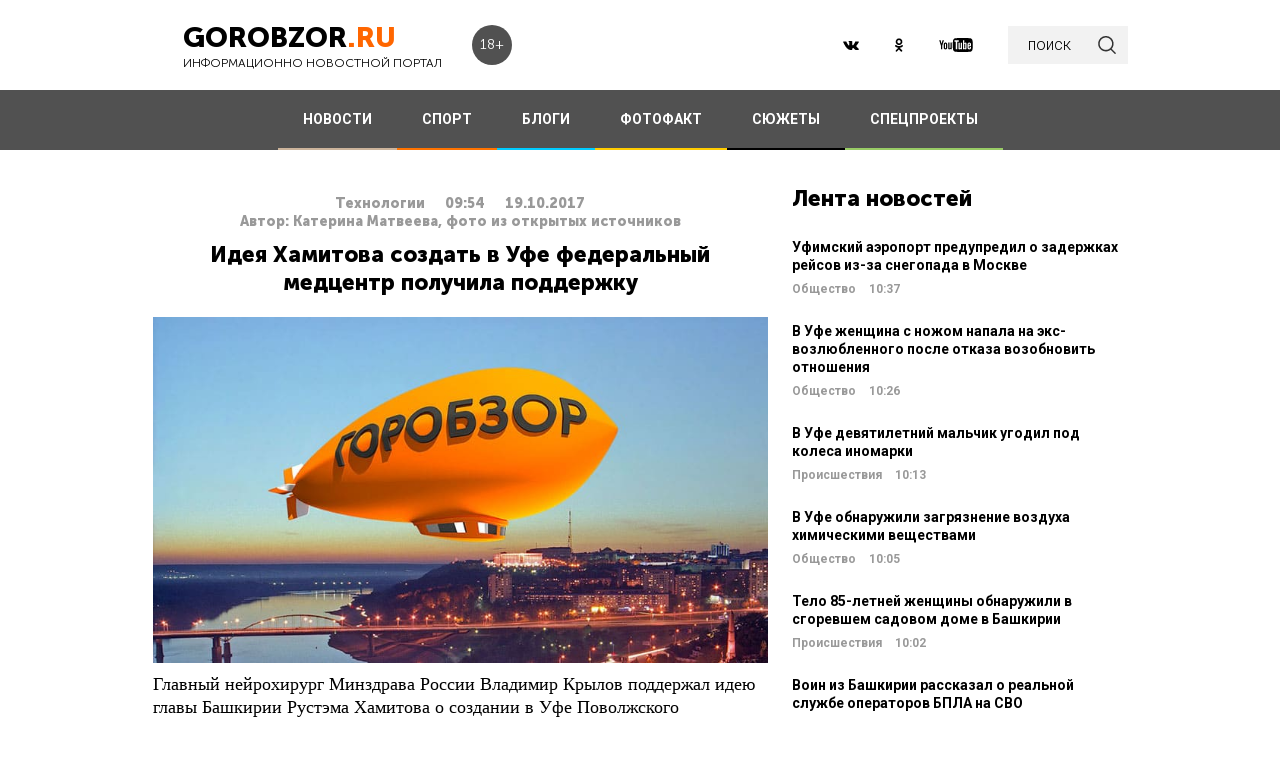

--- FILE ---
content_type: text/html; charset=UTF-8
request_url: https://gorobzor.ru/novosti/tehnologii/ideya-hamitova-sozdat-v-ufe-federalnyy-medcentr-poluchila-podderzhku-19-10-2017
body_size: 12844
content:
<!DOCTYPE html>
<html lang="ru-RU">
<head>






    <meta charset="UTF-8">
    <meta name="viewport" content="width=device-width, initial-scale=1">
    <meta name="viewport" content="width=device-width, initial-scale=1.0, maximum-scale=5.0">
    <meta name="yandex-verification" content="81f895f1150c3325"/>
    <link rel="icon" type="image/png" href="https://gorobzor.ru/images/xfavicon.png.pagespeed.ic.HXxD9uP7T8.webp"/>
    
    <title>Идея Хамитова создать в Уфе федеральный медцентр получила поддержку
 — Новости Уфы и Башкирии</title>
	<meta name="image_src" content="https://gorobzor.ru/images/news-no-photo.jpg">
<meta name="referrer" content="origin">
<meta name="rights" content="GOROBZOR.RU">
<meta name="geo.region" content="RU-UFA">
<meta name="og:site_name" content="GOROBZOR.RU">
<meta property="og:updated_time" content="2017-10-19 09:54">
<meta property="og:image:secure_url" content="https://gorobzor.ru/novosti/tehnologii/ideya-hamitova-sozdat-v-ufe-federalnyy-medcentr-poluchila-podderzhku-19-10-2017">
<meta property="og:locality" content="Уфа">
<meta property="og:country_name" content="Россия">
<meta property="article:published_time" content="2017-10-19T09:54:25+05:00">
<meta property="article:modified_time" content="2017-10-19T09:54:25+05:00">
<meta property="article:section" content="Технологии">
<meta property="article:tag" content="">
<meta name="robots" content="follow, index">
<meta itemscope="" itemprop="mainEntityOfPage" itemtype="https://schema.org/WebPage" itemid="https://gorobzor.ru/novosti/tehnologii/ideya-hamitova-sozdat-v-ufe-federalnyy-medcentr-poluchila-podderzhku-19-10-2017">
<meta name="description" content="Ее высказал Главный нейрохирург Минздрава России Владимир Крылов
">
<meta property="og:description" content="Ее высказал Главный нейрохирург Минздрава России Владимир Крылов
">
<meta name="twitter:description" content="Ее высказал Главный нейрохирург Минздрава России Владимир Крылов
">
<meta name="title" content="Идея Хамитова создать в Уфе федеральный медцентр получила поддержку
">
<meta property="fb:app_id" content="1194290054030690">
<meta property="og:title" content="Идея Хамитова создать в Уфе федеральный медцентр получила поддержку
">
<meta property="og:type" content="article">
<meta property="og:url" content="https://gorobzor.ru/novosti/tehnologii/ideya-hamitova-sozdat-v-ufe-federalnyy-medcentr-poluchila-podderzhku-19-10-2017">
<meta property="og:image" content="https://gorobzor.ru/images/news-no-photo.jpg">
<meta property="og:image:url" content="https://gorobzor.ru/images/news-no-photo.jpg">
<meta property="og:image:width" content="810">
<meta property="og:image:height" content="456">
<meta name="twitter:card" content="summary">
<meta name="twitter:title" content="Идея Хамитова создать в Уфе федеральный медцентр получила поддержку
">
<meta name="twitter:image:src" content="https://gorobzor.ru/images/news-no-photo.jpg">
<meta name="twitter:domain" content="https://gorobzor.ru">
<link href="/build/public-new/A.public.css,qv=0.4.pagespeed.cf.h1H1jPPaCC.css" rel="stylesheet">    
            <meta name="verify-admitad" content="7db9303169"/>
        <meta http-equiv="x-dns-prefetch-control" content="on">

    <link rel="preload" href="https://gorobzor.ru/build/public-new/fonts/MuseoSansCyrl700/MuseoSansCyrl700.woff2" as="font" type="font/woff2" crossorigin="anonymous">
    <link rel="preload" href="https://gorobzor.ru/build/public-new/fonts/MuseoSansCyrl300/MuseoSansCyrl300.woff2" as="font" type="font/woff2" crossorigin="anonymous">
    <link rel="preload" href="https://gorobzor.ru/build/public-new/fonts/MuseoSansCyrl900/MuseoSansCyrl900.woff2" as="font" type="font/woff2" crossorigin="anonymous">


   
    

    <meta name="csrf-param" content="_csrf">
    <meta name="csrf-token" content="yqhJT9_S1KVcA6-GCNtgFx9cCcQjdyyS18D_mL4c0lmw7hkGsZy3kgVu9cJ4vDFhSD44sWsjQuG2gpSvx3fgCQ==">


    <script type="text/javascript">var app={site:'https://gorobzor.ru'};</script>

      
     <script src="https://widget.adplay.ru/fn/launch2285420.js" async charset="UTF-8"></script>
<script async src="https://jsn.24smi.net/smi.js"></script>
     
 </head>
<body>


        <div id="main-wrapper">
        <header id="main-header" class="c-main-header">
            <div class="c-main-header__content">
                <div class="c-main-header__item">
                    <a href="https://gorobzor.ru" class="c-logo-container">
                        <div class="c-logo-container__text">
                            <p class="c-logo-container__name">gorobzor<span class="c-logo-container__name-ru">.ru</span></p>
                            <p class="c-logo-container__slogan">информационно новостной портал</p>
                        </div>
                        <div class="c-logo-container__label">18+</div>
                    </a>
                </div>
                <div class="c-main-header__item">
                    <div class="c-main-header__c-weather c-weather">
                        <div class="c-weather__date">
                            <div class="c-weather__date-count">27</div>
                            <div class="c-weather__date-col">
                                <div class="c-weather__date-month">январь</div>
                                <div class="c-weather__date-day">вторник</div>
                            </div>
                        </div>
                        <div class="c-weather__header">
                            <div class="c-weather__city">Уфа</div>
                           <!-- <div class="c-weather__info">
                                <span>0º</span>
                                <img class="c-weather__info-icon" src="https://gorobzor.ru/images/ya-weather/ovc.svg" alt="0º">
                            </div>-->
                        </div>
                    </div>
                </div>
                <div class="c-main-header__item">
                    <div class="c-main-header__c-social c-social">
                        <a href="https://vk.ru/gorobzor" class="c-social__item" target="_blank" rel="nofollow noopenner"><img class="lazyload" data-src="https://gorobzor.ru/images/vk.svg" alt=""></a>
                        
                        <a href="https://www.ok.ru/ufagorobzor.ru" class="c-social__item" target="_blank" rel="nofollow noopenner"><img class="lazyload" data-src="https://gorobzor.ru/images/ok.svg" alt=""></a>
                     <!--	   <a href="https://www.instagram.com/gorobzor/?hl=ru" class="c-social__item" target="_blank" rel="nofollow"><img src="https://gorobzor.ru/images/i.svg" alt=""></a>-->
                        <a href="https://www.youtube.com/channel/UCZqDkmZ_j3k39I-geF3_m_w" class="c-social__item" target="_blank" rel="nofollow noopenner"><img class="lazyload" data-src="https://gorobzor.ru/images/yb.svg" alt=""></a>
                        
                    </div>
                    <a href="/search" class="c-search-button">
                        <div>поиск</div>
                        <img src="https://gorobzor.ru/images/search-loop.svg" alt="">
                    </a>
                </div>
            </div>
        </header>
        <div class="c-main-nav">
            <div class="c-main-nav__content">
                <div class="c-main-nav__mob">
                    <div class="c-main-nav__mob-item">
                        <div class="c-main-nav__mob-a js-mob-menu-open">
                            <img src="https://gorobzor.ru/images/hamburger.svg" alt="" class="c-main-nav__mob-img">
                        </div>
                                                    <a href="/" class="c-main-nav__back-arr">
                                <img src="https://gorobzor.ru/images/back-page-white.svg" alt="" class="c-main-nav__mob-img">
                            </a>
                                            </div>
                    <div class="c-main-nav__mob-item">
                        <a href="https://gorobzor.ru" class="c-main-nav__c-logo-container c-logo-container">
                            <div class="c-logo-container__text">
                                <p class="c-logo-container__name">gorobzor<span class="c-logo-container__name-ru">.ru</span></p>
                                <p class="c-logo-container__slogan">информационно новостной портал</p>
                            </div>
                        </a>
                    </div>
                    <div class="c-main-nav__mob-item">
                        <div class="c-main-nav__mob-label">
                            18+
                        </div>
                    </div>
                </div>
                <nav id="js-mob-menu" class="c-main-nav__menu">
                    <div class="c-main-nav__menu-arr js-mob-menu-close"></div>
                    <a href="/novosti" class="c-main-nav__menu-item c-main-nav__menu-item_type_news
                        ">
                        НОВОСТИ</a>
                    <a href="/novosti-sporta" class="c-main-nav__menu-item c-main-nav__menu-item_type_news
                        " style="border-bottom-color: #FF7300;">
                        СПОРТ</a>
                    
                    
                    <a href="/blogi" class="c-main-nav__menu-item c-main-nav__menu-item_type_blog
                        ">
                        БЛОГИ</a>
                    <a href="/fotofakt" class="c-main-nav__menu-item c-main-nav__menu-item_type_fotofact
                        ">
                        ФОТОФАКТ</a>
  <a href="/stories" class="c-main-nav__menu-item c-main-nav__menu-item_type_story
                        ">
                        СЮЖЕТЫ</a>

                  
                                        
	     


<a href="/specproekty" class="c-main-nav__menu-item c-main-nav__menu-item_type_gorref
                        ">
                        СПЕЦПРОЕКТЫ</a>
                   
                </nav>
            </div>
        </div>



		<main id="main-content">
            
            <link rel="amphtml" href="https://gorobzor.ru/amp/novosti/tehnologii/ideya-hamitova-sozdat-v-ufe-federalnyy-medcentr-poluchila-podderzhku-19-10-2017">

 <script type="application/ld+json" async>
            {
        "@context": "http://schema.org",
        "@type": "NewsArticle",
        "headline": "Идея Хамитова создать в Уфе федеральный медцентр получила поддержку
",

        "datePublished": "2017-10-19T09:54:25+05:00",
        "dateModified":  "2017-10-19T09:54:25+05:00",
        "description": "Ее высказал Главный нейрохирург Минздрава России Владимир Крылов
",
        "mainEntityOfPage": "https://gorobzor.ru/novosti/tehnologii/ideya-hamitova-sozdat-v-ufe-federalnyy-medcentr-poluchila-podderzhku-19-10-2017",
        "author": {
          "@type": "Organization",
          "name": "GOROBZOR.RU"
        },
        "publisher": {
          "@type": "Organization",
          "name": "GOROBZOR.RU",
          "logo": {
            "@type": "ImageObject",
            "url": "https://gorobzor.ru/images/logoheader.jpg"
          }
        },
        "image": [
          "https://gorobzor.ru/images/news-no-photo.jpg"
        ]
      }
    </script>
        <style>.mgid_logo{display:none!important}</style>





<div class="c-layout-news">
    <div class="c-layout-news__content">
        <div class="c-layout-news__inner">
            <div class="c-layout-news__article">
				                <div id="js-page-content" class="c-page-content">
                    <article class="c-page-content__inner">
                        <div class="c-page-content__n-header" style="padding: 20px 0 0 0">
                            <p class="c-page-content__n-cat">Технологии</p>
                            <time class="c-page-content__n-time" datetime="2017-10-19T09:54:25+05:00">
                                <span class="c-page-content__n-time-clock">09:54</span>
                                <span class="c-page-content__n-time-date">19.10.2017</span>
                            </time>
                            
                        </div>

                            <div class="c-page-content__n-header" style="padding: 0 0 10px 0">
            <p class="c-page-content__n-cat">Автор: Катерина Матвеева, фото из открытых источников</p>
        </div>
                                <div class="c-page-content__content">
                            
                            <h1>Идея Хамитова создать в Уфе федеральный медцентр получила поддержку
<span style="display: none;"> - новости Уфы и Башкирии</span></h1>
                                              <figure style="min-height:300px">
                                <img data-src="https://gorobzor.ru/images/xnews-no-photo.jpg.pagespeed.ic.5E_KFjrsG3.webp" class="lazyload" data-sizes="auto" alt="Идея Хамитова создать в Уфе федеральный медцентр получила поддержку
" title="Идея Хамитова создать в Уфе федеральный медцентр получила поддержку
"/>
                            </figure>                       

                            
<p><span style="font-weight: 400;">Главный нейрохирург Минздрава России Владимир Крылов поддержал идею главы Башкирии Рустэма Хамитова о создании в Уфе Поволжского нейрохирургического и нейрореабилитационного центра. Об этом сообщила пресс-служба руководителя республики. </span></p>
<p><span style="font-weight: 400;">- Не каждый регион может похвастаться таким высокотехнологичным оборудованием. С таким креативным подходом со стороны руководства республики мы будем поддерживать все ваши инициативы и начинания, - сказал Крылов. </span></p>
<p><span style="font-weight: 400;">Добавим, что медицина Башкирии располагает для оказания нейрохирургической помощи 24 компьютерными томографами, 8 магнитно-резонансными томографами, 18 С-дугами, 5 навигационными станциями, 2 рамными стереотаксисами, 11 операционными микроскопами, 7 эндоскопическими стойками.</span></p>
<p><span style="font-weight: 400;">Рустэм Хамитов, поясняя необходимость создания центра в Уфе, указал на дальнейшее развитие отрасли. </span></p>
<p><span style="font-weight: 400;">- Сегодня федеральные нейрохирургические центры есть лишь в нескольких российских городах. В европейской части страны – это Москва и Санкт-Петербург. А Урал, Сибирь и Дальний Восток представлены такими городами, как Екатеринбург, Новосибирск и Тюмень. Считаю, что в Уфе нужно открыть ещё один федеральный нейрохирургический и – что особенно важно – нейрореабилитационный центр Поволжья, - сказал он. </span></p>
<p><strong>Дорогие читатели! Приглашаем Вас присоединиться к обсуждению новости в наших группах в социальных сетях - </strong><a href="https://vk.com/gorobzor» rel=" " target="_blank"><strong>ВК</strong></a><strong> и </strong><a href="https://vk.com/away.php?utf=1&amp;to=https%3A%2F%2Fwww.facebook.com%2Fgroups%2F767685620045539%2Fmembers%2F» rel=" " target="_blank"><strong>Facebook</strong></a></p>


                                                                                </div>
                    </article>
                    <div class="c-sp_10"></div>
                </div>

                <div class="sm-block">

                 


                    
                				
                        <!-- Composite Start
                     
                         Composite End -->

                                                
                	                    

                </div>
                <div class="sm-none">
                    <!--<div data-la-block="b2b61a4f-6450-479a-a694-11da683ddfe8"></div>-->


                        
                       

                </div>
				 <div class="sm">

					<!-------------------------->

					
					
					

<!-- Код вставки на место отображения виджета -->
<div class="smi24__informer smi24__auto" data-smi-blockid="31715"></div>
<div class="smi24__informer smi24__auto" data-smi-blockid="31716"></div>
<script>(window.smiq=window.smiq||[]).push({});</script>


													</div>
            </div>
            <div class="c-layout-news__social">
                <div class="c-layout-news__social-block">
                    <!-- Социальные кнопки -->
                </div>
            </div>
        </div>

        <div class="c-layout-news__other">
            <div class="c-sp_20"></div>
            
                            <div class="c-sp_20"></div>
                          
                        
                        <!--<div class="c-sp_15"></div>-->
                        <!--<div class="c-sp_20"></div>-->


			<div>
	            <section class="c-news-dop">
	                <div class="c-news-dop__header">
	                    <p class="c-h">
	                        Читайте также
	                    </p>
	                </div>
	                <div class="c-news-dop__content">
	                    <div class="c-news-n-cards js-ajax-load-wrapper" id="js-grid-news1" data-url="/news-new/get-also-news" data-categoryId="12">
	                            <article class="c-news-n-cards__c-news-n-card c-news-n-card" data-date="2017-10-18 11:43:14">
        <div class="c-news-n-card__container">
            <div class="c-news-n-card__content">
                <h3 class="c-news-n-card__h">В Уфе ежегодно утилизируется 2 млн опасных ртутьсодержащих изделий</h3>
                <div class="c-news-n-card__footer">
                                        <div class="c-news-n-card__cat">Технологии</div>
                    <time class="c-news-n-card__date" datetime="2017-10-18T11:43:14+05:00">
                        <span class="c-news-n-card__date-time">11:43</span> 18.10.2017                    </time>
                </div>
            </div>
            <div role="img" aria-label="В Уфе ежегодно утилизируется 2 млн опасных ртутьсодержащих изделий" class="c-news-n-card__image">
                                <div class="c-news-n-card__image-inner" width="105" height="105">
                    <img data-src="https://gorobzor.ru/images/xnews-no-photo.jpg.pagespeed.ic.5E_KFjrsG3.webp" class="lazyload c-news-n-card__image-inner-in" alt="В Уфе ежегодно утилизируется 2 млн опасных ртутьсодержащих изделий" title="В Уфе ежегодно утилизируется 2 млн опасных ртутьсодержащих изделий">
                </div>
            </div>
        </div>
        <a href="/novosti/tehnologii/v-ufe-ezhegodno-utiliziruetsya-2-mln-opasnyh-rtutsoderzhaschih-izdeliy-18-10-2017" class="c-news-n-card__more" title="В Уфе ежегодно утилизируется 2 млн опасных ртутьсодержащих изделий">Читать далее</a>
    </article>
            <article class="c-news-n-cards__c-news-n-card c-news-n-card" data-date="2017-10-16 13:58:55">
        <div class="c-news-n-card__container">
            <div class="c-news-n-card__content">
                <h3 class="c-news-n-card__h">Башкирия вошла в ТОП-10 рейтинга информатизации регионов России
</h3>
                <div class="c-news-n-card__footer">
                                        <div class="c-news-n-card__cat">Технологии</div>
                    <time class="c-news-n-card__date" datetime="2017-10-16T13:58:55+05:00">
                        <span class="c-news-n-card__date-time">13:58</span> 16.10.2017                    </time>
                </div>
            </div>
            <div role="img" aria-label="Башкирия вошла в ТОП-10 рейтинга информатизации регионов России
" class="c-news-n-card__image">
                                <div class="c-news-n-card__image-inner" width="105" height="105">
                    <img data-src="https://gorobzor.ru/images/xnews-no-photo.jpg.pagespeed.ic.5E_KFjrsG3.webp" class="lazyload c-news-n-card__image-inner-in" alt="Башкирия вошла в ТОП-10 рейтинга информатизации регионов России
" title="Башкирия вошла в ТОП-10 рейтинга информатизации регионов России
">
                </div>
            </div>
        </div>
        <a href="/novosti/tehnologii/bashkiriya-voshla-v-top-10-reytinga-informatizacii-regionov-rossii-16-10-2017" class="c-news-n-card__more" title="Башкирия вошла в ТОП-10 рейтинга информатизации регионов России
">Читать далее</a>
    </article>
            <article class="c-news-n-cards__c-news-n-card c-news-n-card" data-date="2017-09-12 20:26:58">
        <div class="c-news-n-card__container">
            <div class="c-news-n-card__content">
                <h3 class="c-news-n-card__h">В Уфе построили самолет «Птенец» для работы в условиях Арктики</h3>
                <div class="c-news-n-card__footer">
                                        <div class="c-news-n-card__cat">Технологии</div>
                    <time class="c-news-n-card__date" datetime="2017-09-12T20:26:58+05:00">
                        <span class="c-news-n-card__date-time">20:26</span> 12.09.2017                    </time>
                </div>
            </div>
            <div role="img" aria-label="В Уфе построили самолет «Птенец» для работы в условиях Арктики" class="c-news-n-card__image">
                                <div class="c-news-n-card__image-inner" width="105" height="105">
                    <img data-src="https://gorobzor.ru/images/xnews-no-photo.jpg.pagespeed.ic.5E_KFjrsG3.webp" class="lazyload c-news-n-card__image-inner-in" alt="В Уфе построили самолет «Птенец» для работы в условиях Арктики" title="В Уфе построили самолет «Птенец» для работы в условиях Арктики">
                </div>
            </div>
        </div>
        <a href="/novosti/tehnologii/v-ufe-postroili-samolet-ptenec-dlya-raboty-v-usloviyah-arktiki-12-09-2017" class="c-news-n-card__more" title="В Уфе построили самолет «Птенец» для работы в условиях Арктики">Читать далее</a>
    </article>
            <article class="c-news-n-cards__c-news-n-card c-news-n-card" data-date="2017-09-11 15:55:29">
        <div class="c-news-n-card__container">
            <div class="c-news-n-card__content">
                <h3 class="c-news-n-card__h">СМИ стали известны цены на новый iPhone 8 в России</h3>
                <div class="c-news-n-card__footer">
                                        <div class="c-news-n-card__cat">Технологии</div>
                    <time class="c-news-n-card__date" datetime="2017-09-11T15:55:29+05:00">
                        <span class="c-news-n-card__date-time">15:55</span> 11.09.2017                    </time>
                </div>
            </div>
            <div role="img" aria-label="СМИ стали известны цены на новый iPhone 8 в России" class="c-news-n-card__image">
                                <div class="c-news-n-card__image-inner" width="105" height="105">
                    <img data-src="https://gorobzor.ru/images/xnews-no-photo.jpg.pagespeed.ic.5E_KFjrsG3.webp" class="lazyload c-news-n-card__image-inner-in" alt="СМИ стали известны цены на новый iPhone 8 в России" title="СМИ стали известны цены на новый iPhone 8 в России">
                </div>
            </div>
        </div>
        <a href="/novosti/tehnologii/smi-stali-izvestny-ceny-na-novyy-iphone-8-v-rossii-11-09-2017" class="c-news-n-card__more" title="СМИ стали известны цены на новый iPhone 8 в России">Читать далее</a>
    </article>
            <article class="c-news-n-cards__c-news-n-card c-news-n-card" data-date="2017-07-15 16:27:41">
        <div class="c-news-n-card__container">
            <div class="c-news-n-card__content">
                <h3 class="c-news-n-card__h">В Советском районе Уфы устанавливают «ловушки» для дождя</h3>
                <div class="c-news-n-card__footer">
                                        <div class="c-news-n-card__cat">Технологии</div>
                    <time class="c-news-n-card__date" datetime="2017-07-15T16:27:41+05:00">
                        <span class="c-news-n-card__date-time">16:27</span> 15.07.2017                    </time>
                </div>
            </div>
            <div role="img" aria-label="В Советском районе Уфы устанавливают «ловушки» для дождя" class="c-news-n-card__image">
                                <div class="c-news-n-card__image-inner" width="105" height="105">
                    <img data-src="https://gorobzor.ru/images/xnews-no-photo.jpg.pagespeed.ic.5E_KFjrsG3.webp" class="lazyload c-news-n-card__image-inner-in" alt="В Советском районе Уфы устанавливают «ловушки» для дождя" title="В Советском районе Уфы устанавливают «ловушки» для дождя">
                </div>
            </div>
        </div>
        <a href="/novosti/tehnologii/v-sovetskom-rayone-ufy-ustanavlivayut-lovushki-dlya-dozhdya" class="c-news-n-card__more" title="В Советском районе Уфы устанавливают «ловушки» для дождя">Читать далее</a>
    </article>
        	                        	                        	                    </div>
	                </div>
	            </section>
	            <div class="c-sp_20"></div>

	            <!--<div class="c-sp_20"></div>-->
	            <div id="js-preloader" class="c-preload is-loader h-hide"></div>
	            <div class="c-button-load-more js-load-more">Показать еще новости</div>
	            
	            <div class="c-sp_100"></div>
            </div>
        </div>
    </div>
    <div class="c-layout-news__sidebar">
                    <div class="c-news-sidebar">
            <div class="c-sp_10"></div>

    <h2 class="c-h _text-transform_none _size_large">
        Лента новостей
    </h2>

        
    	<a href="/novosti/obschestvo/213419-ufimskiy-aeroport-predupredil-o-zaderzhkah-i-otmene-reysov-iz-za-snegopada-v-moskve" class="c-news-sidebar__c-news-aside c-news-aside" title="Уфимский аэропорт предупредил о задержках рейсов из-за снегопада в Москве">
            <h3 class="c-news-aside__header">Уфимский аэропорт предупредил о задержках рейсов из-за снегопада в Москве</h3>
            <span class="c-news-aside__category">Общество</span>
            <time class="c-news-aside__date" datetime="2026-01-27T10:37:21+05:00"><span class="c-news-aside__date-time">10:37</span> </time>
        </a>
                                                     
    	<a href="/novosti/obschestvo/213418-v-ufe-zhenschina-s-nozhom-napala-na-eks-vozlyublennogo-posle-otkaza-vozobnovit-otnosheniya" class="c-news-sidebar__c-news-aside c-news-aside" title="В Уфе женщина с ножом напала на экс-возлюбленного после отказа возобновить отношения">
            <h3 class="c-news-aside__header">В Уфе женщина с ножом напала на экс-возлюбленного после отказа возобновить отношения</h3>
            <span class="c-news-aside__category">Общество</span>
            <time class="c-news-aside__date" datetime="2026-01-27T10:26:55+05:00"><span class="c-news-aside__date-time">10:26</span> </time>
        </a>
                                                     
    	<a href="/novosti/proisshestviya/213417-v-ufe-devyatiletniy-malchik-ugodil-pod-kolesa-inomarki" class="c-news-sidebar__c-news-aside c-news-aside" title="В Уфе девятилетний мальчик угодил под колеса иномарки">
            <h3 class="c-news-aside__header">В Уфе девятилетний мальчик угодил под колеса иномарки</h3>
            <span class="c-news-aside__category">Происшествия</span>
            <time class="c-news-aside__date" datetime="2026-01-27T10:13:59+05:00"><span class="c-news-aside__date-time">10:13</span> </time>
        </a>
                                                     
    	<a href="/novosti/obschestvo/213416-v-ufe-obnaruzhili-zagryaznenie-vozduha-himicheskimi-veschestvami" class="c-news-sidebar__c-news-aside c-news-aside" title="В Уфе обнаружили загрязнение воздуха химическими веществами">
            <h3 class="c-news-aside__header">В Уфе обнаружили загрязнение воздуха химическими веществами</h3>
            <span class="c-news-aside__category">Общество</span>
            <time class="c-news-aside__date" datetime="2026-01-27T10:05:35+05:00"><span class="c-news-aside__date-time">10:05</span> </time>
        </a>
                                                     
    	<a href="/novosti/proisshestviya/213415-telo-85-letney-zhenschiny-obnaruzhili-v-sgorevshem-sadovom-dome-v-bashkirii" class="c-news-sidebar__c-news-aside c-news-aside" title="Тело 85-летней женщины обнаружили в сгоревшем садовом доме в Башкирии">
            <h3 class="c-news-aside__header">Тело 85-летней женщины обнаружили в сгоревшем садовом доме в Башкирии</h3>
            <span class="c-news-aside__category">Происшествия</span>
            <time class="c-news-aside__date" datetime="2026-01-27T10:02:50+05:00"><span class="c-news-aside__date-time">10:02</span> </time>
        </a>
                                                     
    	<a href="/novosti/obschestvo/213403-voin-iz-bashkirii-rasskazal-o-realnoy-sluzhbe-operatorov-bpla-na-svo" class="c-news-sidebar__c-news-aside c-news-aside" title="Воин из Башкирии рассказал о реальной службе операторов БПЛА на СВО">
            <h3 class="c-news-aside__header">Воин из Башкирии рассказал о реальной службе операторов БПЛА на СВО</h3>
            <span class="c-news-aside__category">Общество</span>
            <time class="c-news-aside__date" datetime="2026-01-27T10:00:00+05:00"><span class="c-news-aside__date-time">10:00</span> </time>
        </a>
                                                     
    	<a href="/novosti/obschestvo/213414-v-nacparke-bashkirii-obnaruzhili-neobychnye-sledy" class="c-news-sidebar__c-news-aside c-news-aside" title="В нацпарке Башкирии обнаружили необычные следы">
            <h3 class="c-news-aside__header">В нацпарке Башкирии обнаружили необычные следы</h3>
            <span class="c-news-aside__category">Общество</span>
            <time class="c-news-aside__date" datetime="2026-01-27T09:37:38+05:00"><span class="c-news-aside__date-time">09:37</span> </time>
        </a>
                                                     
    	<a href="/novosti/obschestvo/213413-v-ufe-propala-47-letnyaya-zhenschina" class="c-news-sidebar__c-news-aside c-news-aside" title="В Уфе пропала 47-летняя женщина">
            <h3 class="c-news-aside__header">В Уфе пропала 47-летняя женщина</h3>
            <span class="c-news-aside__category">Общество</span>
            <time class="c-news-aside__date" datetime="2026-01-27T09:06:07+05:00"><span class="c-news-aside__date-time">09:06</span> </time>
        </a>
                            		    
		 
                                       
    	<a href="/novosti/obschestvo/213398-v-bashkirii-pensionerka-lishilas-282-tysyach-rubley-pri-poluchenii-nasledstva" class="c-news-sidebar__c-news-aside c-news-aside" title="В Башкирии пенсионерка лишилась 282 тысяч рублей при получении наследства">
            <h3 class="c-news-aside__header">В Башкирии пенсионерка лишилась 282 тысяч рублей при получении наследства</h3>
            <span class="c-news-aside__category">Общество</span>
            <time class="c-news-aside__date" datetime="2026-01-27T08:00:00+05:00"><span class="c-news-aside__date-time">08:00</span> </time>
        </a>
                                                     
    	<a href="/novosti/pogoda-v-ufe-i-bashkirii/213405-v-bashkiriyu-pridet-poteplenie" class="c-news-sidebar__c-news-aside c-news-aside" title="В Башкирию придет потепление">
            <h3 class="c-news-aside__header">В Башкирию придет потепление</h3>
            <span class="c-news-aside__category">Погода</span>
            <time class="c-news-aside__date" datetime="2026-01-27T07:00:00+05:00"><span class="c-news-aside__date-time">07:00</span> </time>
        </a>
                                                     
    	<a href="/novosti/obschestvo/213406-prokuratura-presekla-narusheniya-pri-realizacii-nacroekta-v-bashkirii" class="c-news-sidebar__c-news-aside c-news-aside" title="Прокуратура пресекла нарушения при реализации нацроекта в Башкирии">
            <h3 class="c-news-aside__header">Прокуратура пресекла нарушения при реализации нацроекта в Башкирии</h3>
            <span class="c-news-aside__category">Общество</span>
            <time class="c-news-aside__date" datetime="2026-01-26T20:43:52+05:00"><span class="c-news-aside__date-time">20:43</span> </time>
        </a>
                                                     
    	<a href="/novosti/obschestvo/213404-v-bashkirii-muzhchina-zadolzhal-svoemu-rebenku-bolee-3-mln-rubley" class="c-news-sidebar__c-news-aside c-news-aside" title="В Башкирии мужчина задолжал своему ребенку более 3 млн рублей">
            <h3 class="c-news-aside__header">В Башкирии мужчина задолжал своему ребенку более 3 млн рублей</h3>
            <span class="c-news-aside__category">Общество</span>
            <time class="c-news-aside__date" datetime="2026-01-26T19:31:48+05:00"><span class="c-news-aside__date-time">19:31</span> </time>
        </a>
                                    		    		    <div class="c-sp_10"></div>
                                     
    	<a href="/novosti/obschestvo/213397-v-bashkirii-realizuyut-esche-pyat-proektov-po-blagoustroystvu" class="c-news-sidebar__c-news-aside c-news-aside" title="В Башкирии реализуют еще пять проектов по благоустройству">
            <h3 class="c-news-aside__header">В Башкирии реализуют еще пять проектов по благоустройству</h3>
            <span class="c-news-aside__category">Общество</span>
            <time class="c-news-aside__date" datetime="2026-01-26T19:00:00+05:00"><span class="c-news-aside__date-time">19:00</span> </time>
        </a>
                                                     
    	<a href="/novosti/proisshestviya/213402-v-bashkirii-muzhchina-zarezal-svoego-znakomogo-vo-vremya-zastolya" class="c-news-sidebar__c-news-aside c-news-aside" title="В Башкирии мужчина зарезал своего знакомого во время застолья">
            <h3 class="c-news-aside__header">В Башкирии мужчина зарезал своего знакомого во время застолья</h3>
            <span class="c-news-aside__category">Происшествия</span>
            <time class="c-news-aside__date" datetime="2026-01-26T18:31:18+05:00"><span class="c-news-aside__date-time">18:31</span> </time>
        </a>
                                                     
    	<a href="/novosti/obschestvo/213401-v-ufe-izmenitsya-shema-dvizheniya-populyarnogo-avtobusa" class="c-news-sidebar__c-news-aside c-news-aside" title="В Уфе изменится схема движения популярного автобуса">
            <h3 class="c-news-aside__header">В Уфе изменится схема движения популярного автобуса</h3>
            <span class="c-news-aside__category">Общество</span>
            <time class="c-news-aside__date" datetime="2026-01-26T18:10:36+05:00"><span class="c-news-aside__date-time">18:10</span> </time>
        </a>
                                                     
    	<a href="/novosti/obschestvo/213400-habirov-pokazal-hod-stroitelstva-mezhvuzovskogo-kampusa-v-ufe" class="c-news-sidebar__c-news-aside c-news-aside" title="Хабиров показал ход строительства межвузовского кампуса в Уфе">
            <h3 class="c-news-aside__header">Хабиров показал ход строительства межвузовского кампуса в Уфе</h3>
            <span class="c-news-aside__category">Общество</span>
            <time class="c-news-aside__date" datetime="2026-01-26T17:29:31+05:00"><span class="c-news-aside__date-time">17:29</span> </time>
        </a>
                                           		    		    <div class="c-sp_10"></div>
                             
    	<a href="/novosti/obschestvo/213399-v-ufe-spasateli-pomogli-beremennoy-zhenschine-snyat-kolca-s-palcev" class="c-news-sidebar__c-news-aside c-news-aside" title="В Уфе спасатели помогли беременной женщине снять кольца с пальцев">
            <h3 class="c-news-aside__header">В Уфе спасатели помогли беременной женщине снять кольца с пальцев</h3>
            <span class="c-news-aside__category">Общество</span>
            <time class="c-news-aside__date" datetime="2026-01-26T17:03:25+05:00"><span class="c-news-aside__date-time">17:03</span> </time>
        </a>
                                                     
    	<a href="/novosti/tehnologii/213396-v-bashkirskuyu-derevnyu-lenino-proveli-vysokoskorostnoy-internet" class="c-news-sidebar__c-news-aside c-news-aside" title="В башкирскую деревню Ленино провели высокоскоростной интернет">
            <h3 class="c-news-aside__header">В башкирскую деревню Ленино провели высокоскоростной интернет</h3>
            <span class="c-news-aside__category">Технологии</span>
            <time class="c-news-aside__date" datetime="2026-01-26T16:24:04+05:00"><span class="c-news-aside__date-time">16:24</span> </time>
        </a>
                                                     
    	<a href="/novosti/obschestvo/213395-v-bashkirii-troe-muzhchin-otpravyatsya-v-koloniyu-za-krazhu-deneg-s-bankovskih-kart" class="c-news-sidebar__c-news-aside c-news-aside" title="В Башкирии трое мужчин отправятся в колонию за кражу денег с банковских карт">
            <h3 class="c-news-aside__header">В Башкирии трое мужчин отправятся в колонию за кражу денег с банковских карт</h3>
            <span class="c-news-aside__category">Общество</span>
            <time class="c-news-aside__date" datetime="2026-01-26T16:13:33+05:00"><span class="c-news-aside__date-time">16:13</span> </time>
        </a>
                                                     
    	<a href="/novosti/obschestvo/213394-iz-ufy-zapustyat-pryamye-aviareysy-v-aktau" class="c-news-sidebar__c-news-aside c-news-aside" title="Из Уфы запустят прямые авиарейсы в Актау">
            <h3 class="c-news-aside__header">Из Уфы запустят прямые авиарейсы в Актау</h3>
            <span class="c-news-aside__category">Общество</span>
            <time class="c-news-aside__date" datetime="2026-01-26T15:22:44+05:00"><span class="c-news-aside__date-time">15:22</span> </time>
        </a>
                                                             
    	<a href="/novosti/obschestvo/213393-v-bashkirii-ochevidec-pomog-zaderzhat-pyanogo-voditelya" class="c-news-sidebar__c-news-aside c-news-aside" title="В Башкирии очевидец помог задержать пьяного водителя">
            <h3 class="c-news-aside__header">В Башкирии очевидец помог задержать пьяного водителя</h3>
            <span class="c-news-aside__category">Общество</span>
            <time class="c-news-aside__date" datetime="2026-01-26T15:01:29+05:00"><span class="c-news-aside__date-time">15:01</span> </time>
        </a>
                                                     
    	<a href="/novosti/obschestvo/213392-v-bashkirii-eks-sotrudnika-gibdd-osudili-za-vzyatochnichestvo" class="c-news-sidebar__c-news-aside c-news-aside" title="В Башкирии экс-сотрудника ГИБДД осудили за взяточничество">
            <h3 class="c-news-aside__header">В Башкирии экс-сотрудника ГИБДД осудили за взяточничество</h3>
            <span class="c-news-aside__category">Общество</span>
            <time class="c-news-aside__date" datetime="2026-01-26T14:45:33+05:00"><span class="c-news-aside__date-time">14:45</span> </time>
        </a>
                                                     
    	<a href="/novosti/obschestvo/213391-v-bashkirii-shkolniki-uznali-o-perspektivah-raboty-v-gornoy-otrasli" class="c-news-sidebar__c-news-aside c-news-aside" title="В Башкирии школьники узнали о перспективах работы в горной отрасли">
            <h3 class="c-news-aside__header">В Башкирии школьники узнали о перспективах работы в горной отрасли</h3>
            <span class="c-news-aside__category">Общество</span>
            <time class="c-news-aside__date" datetime="2026-01-26T14:33:42+05:00"><span class="c-news-aside__date-time">14:33</span> </time>
        </a>
                                                     
    	<a href="/novosti/pogoda-v-ufe-i-bashkirii/213390-v-bashkirii-poholodaet-do-32-gradusov" class="c-news-sidebar__c-news-aside c-news-aside" title="В Башкирии похолодает до -32 градусов">
            <h3 class="c-news-aside__header">В Башкирии похолодает до -32 градусов</h3>
            <span class="c-news-aside__category">Погода</span>
            <time class="c-news-aside__date" datetime="2026-01-26T14:22:22+05:00"><span class="c-news-aside__date-time">14:22</span> </time>
        </a>
                                                     
    	<a href="/novosti/obschestvo/213389-v-ufe-vrachi-vyhodili-novorozhdennuyu-s-vesom-580-grammov" class="c-news-sidebar__c-news-aside c-news-aside" title="В Уфе врачи выходили новорожденную с весом 580 граммов">
            <h3 class="c-news-aside__header">В Уфе врачи выходили новорожденную с весом 580 граммов</h3>
            <span class="c-news-aside__category">Общество</span>
            <time class="c-news-aside__date" datetime="2026-01-26T14:03:01+05:00"><span class="c-news-aside__date-time">14:03</span> </time>
        </a>
                                                     
    	<a href="/novosti/proisshestviya/213388-v-bashkirii-zaderzhali-voditelya-skryvshegosya-s-mesta-dtp" class="c-news-sidebar__c-news-aside c-news-aside" title="В Башкирии задержали водителя, скрывшегося с места ДТП">
            <h3 class="c-news-aside__header">В Башкирии задержали водителя, скрывшегося с места ДТП</h3>
            <span class="c-news-aside__category">Происшествия</span>
            <time class="c-news-aside__date" datetime="2026-01-26T13:40:22+05:00"><span class="c-news-aside__date-time">13:40</span> </time>
        </a>
                                                     
    	<a href="/novosti/obschestvo/213387-pozvoni-mne-pozvoni-rossiyane-v-novyy-god-pozdravlyali-i-obschalis-s-drug-drugom-pochti-polmilliarda-minut" class="c-news-sidebar__c-news-aside c-news-aside" title="«Позвони мне, позвони»: россияне в Новый год поздравляли и общались с друг другом почти полмиллиарда минут">
            <h3 class="c-news-aside__header">«Позвони мне, позвони»: россияне в Новый год поздравляли и общались с друг другом почти полмиллиарда минут<span style="color: #bbbbbb;font-weight: 100;padding-left: 5px;">Партнерский материал</span></h3>
            <span class="c-news-aside__category">Общество</span>
            <time class="c-news-aside__date" datetime="2026-01-26T13:16:35+05:00"><span class="c-news-aside__date-time">13:16</span> </time>
        </a>
                                                     
    	<a href="/novosti/obschestvo/213386-v-bashkirii-uvekovechat-pamyat-geroicheskih-trudovyh-i-voennyh-podvigov-zhiteley-respubliki" class="c-news-sidebar__c-news-aside c-news-aside" title="В Башкирии увековечат память героических, трудовых и военных подвигов жителей республики">
            <h3 class="c-news-aside__header">В Башкирии увековечат память героических, трудовых и военных подвигов жителей республики</h3>
            <span class="c-news-aside__category">Общество</span>
            <time class="c-news-aside__date" datetime="2026-01-26T13:10:12+05:00"><span class="c-news-aside__date-time">13:10</span> </time>
        </a>
                                                     
    	<a href="/novosti/obschestvo/213385-v-ufe-zhenschinu-osudyat-za-slezhku-za-byvshim-s-pomoschyu-gps-trekerov" class="c-news-sidebar__c-news-aside c-news-aside" title="В Уфе женщину осудят за слежку за бывшим с помощью GPS-трекеров">
            <h3 class="c-news-aside__header">В Уфе женщину осудят за слежку за бывшим с помощью GPS-трекеров</h3>
            <span class="c-news-aside__category">Общество</span>
            <time class="c-news-aside__date" datetime="2026-01-26T12:53:58+05:00"><span class="c-news-aside__date-time">12:53</span> </time>
        </a>
                                                     
    	<a href="/novosti/ekonomika/213384-bashkiriya-lidiruet-v-pfo-po-rostu-msp-i-samozanyatosti" class="c-news-sidebar__c-news-aside c-news-aside" title="Башкирия лидирует в ПФО по росту МСП и самозанятости">
            <h3 class="c-news-aside__header">Башкирия лидирует в ПФО по росту МСП и самозанятости</h3>
            <span class="c-news-aside__category">Экономика</span>
            <time class="c-news-aside__date" datetime="2026-01-26T12:47:06+05:00"><span class="c-news-aside__date-time">12:47</span> </time>
        </a>
                                                     
    	<a href="/novosti/obschestvo/213383-v-ufe-posle-sudebnyh-razbiratelstv-otkrylas-shkola-na-1225-mest" class="c-news-sidebar__c-news-aside c-news-aside" title="В Уфе после судебных разбирательств открылась школа на 1225 мест">
            <h3 class="c-news-aside__header">В Уфе после судебных разбирательств открылась школа на 1225 мест</h3>
            <span class="c-news-aside__category">Образование</span>
            <time class="c-news-aside__date" datetime="2026-01-26T12:27:18+05:00"><span class="c-news-aside__date-time">12:27</span> </time>
        </a>
                                                     
    	<a href="/novosti/proisshestviya/213381-v-bashkirii-muzhchina-zabil-do-smerti-znakomogo-iz-za-dolga" class="c-news-sidebar__c-news-aside c-news-aside" title="В Башкирии мужчина забил до смерти знакомого из-за долга">
            <h3 class="c-news-aside__header">В Башкирии мужчина забил до смерти знакомого из-за долга</h3>
            <span class="c-news-aside__category">Происшествия</span>
            <time class="c-news-aside__date" datetime="2026-01-26T11:34:48+05:00"><span class="c-news-aside__date-time">11:34</span> </time>
        </a>
                                                     
    	<a href="/novosti/obschestvo/213379-do-oformleniya-semeynoy-ipoteki-na-staryh-usloviyah-ostalos-menshe-nedeli" class="c-news-sidebar__c-news-aside c-news-aside" title="До оформления семейной ипотеки на старых условиях осталось меньше недели">
            <h3 class="c-news-aside__header">До оформления семейной ипотеки на старых условиях осталось меньше недели<span style="color: #bbbbbb;font-weight: 100;padding-left: 5px;">Партнерский материал</span></h3>
            <span class="c-news-aside__category">Общество</span>
            <time class="c-news-aside__date" datetime="2026-01-26T11:13:08+05:00"><span class="c-news-aside__date-time">11:13</span> </time>
        </a>
                                                     
    	<a href="/novosti/proisshestviya/213378-v-ufe-rabochiy-upal-s-tretego-etazha-i-poluchil-tyazheluyu-travmu" class="c-news-sidebar__c-news-aside c-news-aside" title="В Уфе рабочий упал с третьего этажа и получил тяжелую травму">
            <h3 class="c-news-aside__header">В Уфе рабочий упал с третьего этажа и получил тяжелую травму</h3>
            <span class="c-news-aside__category">Происшествия</span>
            <time class="c-news-aside__date" datetime="2026-01-26T10:45:54+05:00"><span class="c-news-aside__date-time">10:45</span> 26.01.2026</time>
        </a>
                                                     
    	<a href="/novosti/proisshestviya/213377-v-ufe-v-dtp-postradal-passazhir" class="c-news-sidebar__c-news-aside c-news-aside" title="В Уфе в ДТП пострадал пассажир">
            <h3 class="c-news-aside__header">В Уфе в ДТП пострадал пассажир</h3>
            <span class="c-news-aside__category">Происшествия</span>
            <time class="c-news-aside__date" datetime="2026-01-26T10:40:25+05:00"><span class="c-news-aside__date-time">10:40</span> 26.01.2026</time>
        </a>
                                                     
    	<a href="/novosti/proisshestviya/213376-v-bashkirii-upavshaya-iz-gruzovika-armatura-travmirovala-podrostka" class="c-news-sidebar__c-news-aside c-news-aside" title="В Башкирии упавшая из грузовика арматура травмировала подростка">
            <h3 class="c-news-aside__header">В Башкирии упавшая из грузовика арматура травмировала подростка</h3>
            <span class="c-news-aside__category">Происшествия</span>
            <time class="c-news-aside__date" datetime="2026-01-26T10:33:34+05:00"><span class="c-news-aside__date-time">10:33</span> 26.01.2026</time>
        </a>
                                                     
    	<a href="/novosti/proisshestviya/213375-v-ufe-12-letnyaya-devochka-popala-v-reanimaciyu-posle-padeniya-s-vysoty" class="c-news-sidebar__c-news-aside c-news-aside" title="В Уфе 12-летняя девочка попала в реанимацию после падения с высоты">
            <h3 class="c-news-aside__header">В Уфе 12-летняя девочка попала в реанимацию после падения с высоты</h3>
            <span class="c-news-aside__category">Происшествия</span>
            <time class="c-news-aside__date" datetime="2026-01-26T10:29:39+05:00"><span class="c-news-aside__date-time">10:29</span> 26.01.2026</time>
        </a>
                                                     
    	<a href="/novosti/obschestvo/213373-v-bashkirii-lgotniki-smogut-sami-vybrat-besplatnyy-uchastok-zemli" class="c-news-sidebar__c-news-aside c-news-aside" title="В Башкирии льготники смогут сами выбрать бесплатный участок земли">
            <h3 class="c-news-aside__header">В Башкирии льготники смогут сами выбрать бесплатный участок земли</h3>
            <span class="c-news-aside__category">Общество</span>
            <time class="c-news-aside__date" datetime="2026-01-26T10:11:36+05:00"><span class="c-news-aside__date-time">10:11</span> 26.01.2026</time>
        </a>
                                                     
    	<a href="/novosti/obschestvo/213316-chto-nuzhno-znat-o-nabore-v-voyska-bespilotnyh-sistem-v-bashkirii" class="c-news-sidebar__c-news-aside c-news-aside" title="Эксперт Родинко рассказал, о льготах бойцам войск беспилотных систем из Башкирии">
            <h3 class="c-news-aside__header">Эксперт Родинко рассказал, о льготах бойцам войск беспилотных систем из Башкирии</h3>
            <span class="c-news-aside__category">Общество</span>
            <time class="c-news-aside__date" datetime="2026-01-26T10:00:00+05:00"><span class="c-news-aside__date-time">10:00</span> 26.01.2026</time>
        </a>
                                                     
    	<a href="/novosti/obschestvo/213372-v-ufe-muzhchina-pytalsya-napast-na-policeyskogo" class="c-news-sidebar__c-news-aside c-news-aside" title="В Уфе мужчина пытался напасть на полицейского">
            <h3 class="c-news-aside__header">В Уфе мужчина пытался напасть на полицейского</h3>
            <span class="c-news-aside__category">Общество</span>
            <time class="c-news-aside__date" datetime="2026-01-26T09:08:29+05:00"><span class="c-news-aside__date-time">09:08</span> 26.01.2026</time>
        </a>
                                                     
    	<a href="/novosti/obschestvo/213365-v-ufe-migrant-pytalsya-dat-vzyatku-sotrudniku-policii" class="c-news-sidebar__c-news-aside c-news-aside" title="В Уфе мигрант пытался дать взятку сотруднику полиции">
            <h3 class="c-news-aside__header">В Уфе мигрант пытался дать взятку сотруднику полиции</h3>
            <span class="c-news-aside__category">Общество</span>
            <time class="c-news-aside__date" datetime="2026-01-26T08:00:00+05:00"><span class="c-news-aside__date-time">08:00</span> 26.01.2026</time>
        </a>
                                                     
    	<a href="/novosti/pogoda-v-ufe-i-bashkirii/213363-silnye-morozy-nakroyut-bashkiriyu" class="c-news-sidebar__c-news-aside c-news-aside" title="Сильные морозы накроют Башкирию">
            <h3 class="c-news-aside__header">Сильные морозы накроют Башкирию</h3>
            <span class="c-news-aside__category">Погода</span>
            <time class="c-news-aside__date" datetime="2026-01-26T07:00:00+05:00"><span class="c-news-aside__date-time">07:00</span> 26.01.2026</time>
        </a>
                                                     </div>
            </div>
</div>
		</main>
    </div>
            <div class="c-sp_30"></div>
        <footer class="c-footer" id="main-footer">
        <div class="c-footer__inner">
            <div class="c-footer__row">
                <div class="c-footer__item">
                    <a href="/" class="c-footer__logo">
                        <div>
                            <div class="c-footer__logo-header">GOROBZOR.RU</div>
                            <div>Информационно - новостной портал</div>
                        </div>
                    </a>
                </div>
                <div class="c-footer__item">
                    <!--<p class="c-footer__p">Меню</p>-->
                    <ul class="c-footer__list">
                        <li class="c-footer__p"><a href="/novosti" class="c-footer__a">Новости</a></li>
                        <li class="c-footer__p"><a href="/novosti-sporta" class="c-footer__a">Спорт</a></li>
        
                        <li class="c-footer__p"><a href="/blogi" class="c-footer__a">Блоги</a></li>
                        <li class="c-footer__p"><a href="/fotofakt" class="c-footer__a">Фотофакт</a></li>
                 <li class="c-footer__p"><a href="/stories" class="c-footer__a">Сюжеты</a></li>
                        <!--<li class="c-footer__p"><a href="" class="c-footer__a">Горсправка</a></li>-->
                        <li class="c-footer__p"><a href="/specproekty" class="c-footer__a">Спецпроекты</a></li>
                    </ul>
                </div>
                <div class="c-footer__item">
                    <!--<p class="c-footer__p">О проекте</p>-->
                    <ul class="c-footer__list">
                        <li class="c-footer__p"><a href="/o-proekte" class="c-footer__a">О проекте</a></li>
                        <li class="c-footer__p"><a href="/policy" class="c-footer__a">Политика конфиденциальности</a></li>
                        <!--<li class="c-footer__p"><a href="/reklama" class="c-footer__a">Реклама на сайте</a></li>-->
                        <li class="c-footer__p"><a href="/kontakti" class="c-footer__a">Контакты редакции</a></li>
                        <li class="c-footer__p"><a href="/usage" class="c-footer__a">Использование материалов сайта</a></li>
                        <!--<li class="c-footer__p"><a rel="noopenner nofollow" href="https://gorobzor.ru/6d2cd9fe-7803-4dd8-9afb-df8ba4e5b056.pdf" target="_blank" class="c-footer__a">Рекламодателям</a></li>-->
                    </ul>
                </div>
                               <div class="c-footer__item" id="yadro_item">
                    <!--LiveInternet logo-->
                    <a style="float:right; margin-top:5px" rel="nofollow,noopenner" href="//www.liveinternet.ru/click" target="_blank">
                        <img src="//counter.yadro.ru/logo?50.6" title="LiveInternet" alt="" border="0" width="31" height="31"/></a><!--/LiveInternet-->
                    <!--LiveInternet counter-->
                    <script defer type="text/javascript">var img=document.createElement("img");img.width=1;img.height=1;img.src="//counter.yadro.ru/hit?r"+escape(document.referrer)+((typeof(screen)=="undefined")?"":";s"+screen.width+"*"+screen.height+"*"+(screen.colorDepth?screen.colorDepth:screen.pixelDepth))+";u"+escape(document.URL)+";"+Math.random();document.getElementById('yadro_item').appendChild(img);</script><!--/LiveInternet-->
                 
                </div>
                                <div class="c-footer__social">
                    <div class="c-footer__top-button js-top-top">
                        <div>наверх</div>
                        <img src="https://gorobzor.ru/images/button-top-arr-top.svg" alt="">
                    </div>
                    <div class="c-footer__c-social c-social">
                        <a href="https://vk.ru/gorobzor" class="c-social__item" rel="nofollow,noopenner" target="_blank"><img class="lazyload" data-src="https://gorobzor.ru/images/vk-white.svg" alt=""></a>
                        
                        <a href="https://www.ok.ru/ufagorobzor.ru" class="c-social__item" rel="nofollow,noopenner" target="_blank"><img class="lazyload" data-src="https://gorobzor.ru/images/ok-white.svg" alt=""></a>
                        <a href="https://www.youtube.com/channel/UCZqDkmZ_j3k39I-geF3_m_w" class="c-social__item" target="_blank" rel="nofollow noopenner"><img class="lazyload" data-src="https://gorobzor.ru/images/yb-white.svg" alt=""></a>

                      
                       
                    </div>
                </div>
            </div>
            <div class="c-footer__row">
                <small class="c-footer__small">Gorobzor.ru - информационный портал о главных событиях в Уфе и Башкирии</small>
            </div>
        </div>
    </footer>

   
    <script src="/assets/23580071/jquery.min.js.pagespeed.jm.Y8jX7FH_5H.js"></script>
<script src="/assets/e2604307/yii.js.pagespeed.jm.8ABBSb-TwC.js"></script>
<script src="https://gorobzor.ru/src/js/jquery.maskedinput.js+jquery.dotdotdot.min.js+jquery.maskedinput.min.js+datepicker.min.js+masonry.pkgd.min.js.pagespeed.jc.JggE22asMr.js"></script><script>eval(mod_pagespeed_LO0hpHehqS);</script>
<script>eval(mod_pagespeed_wHj0SMtneX);</script>
<script>eval(mod_pagespeed_Pb8hJyequm);</script>
<script>eval(mod_pagespeed_V6EczUWrIa);</script>
<script>eval(mod_pagespeed_ZlT67qj3BN);</script>
<script src="https://gorobzor.ru/src/js/moment.min.js.pagespeed.jm.NY0qnQdS94.js"></script>
<script src="/build/public-new/public.js,qv=0.2.pagespeed.ce.xjy9wxHGfF.js"></script>
 	<script>(function(){var loadedTLAnalytics=false,timerId;if(navigator.userAgent.indexOf('YandexMetrika')>-1){loadTLAnalytics();}else{window.addEventListener('scroll',loadTLAnalytics,{passive:true});window.addEventListener('touchstart',loadTLAnalytics,{passive:true});document.addEventListener('mouseenter',loadTLAnalytics,{passive:true});document.addEventListener('click',loadTLAnalytics,{passive:true});document.addEventListener('DOMContentLoaded',loadFallback,{passive:true});}function loadFallback(){timerId=setTimeout(loadTLAnalytics,15000);}function loadTLAnalytics(e){if(e&&e.type){console.log(e.type);}else{console.log('DOMContentLoaded');}if(loadedTLAnalytics){return;}setTimeout(function(){var analyticsId="UA-109066559-1";var a=document.createElement("script");function e(){dataLayer.push(arguments);}(a.src="https://www.googletagmanager.com/gtag/js?id="+analyticsId),(a.async=!0),document.getElementsByTagName("head")[0].appendChild(a),(window.dataLayer=window.dataLayer||[]),e("js",new Date()),e("config",analyticsId),console.log("gtag start");var liId="licnt601C",mya=document.createElement("a");mya.href="//www.liveinternet.ru/click",mya.target="_blank";var myimg=document.createElement("img");myimg.id=liId,myimg.width="31",myimg.height="31",myimg.style="border:0",myimg.title="LiveInternet",myimg.src="[data-uri]",myimg.alt="";var mydiv=document.createElement("div");mydiv.style="display:none",mydiv.id="div_"+liId,mydiv.appendChild(mya),mya.appendChild(myimg),document.getElementsByTagName("body")[0].appendChild(mydiv),function(e,t){e.getElementById(liId).src="https://counter.yadro.ru/hit?t38.1;r"+escape(e.referrer)+(void 0===t?"":";s"+t.width+"*"+t.height+"*"+(t.colorDepth?t.colorDepth:t.pixelDepth))+";u"+escape(e.URL)+";h"+escape(e.title.substring(0,150))+";"+Math.random()}(document,screen),console.log("liru start");var metricaId=84088;(function(m,e,t,r,i,k,a){m[i]=m[i]||function(){(m[i].a=m[i].a||[]).push(arguments)};m[i].l=1*new Date();k=e.createElement(t),a=e.getElementsByTagName(t)[0],k.async=1,k.src=r,a.parentNode.insertBefore(k,a)})(window,document,"script","https://mc.yandex.ru/metrika/tag.js","ym");ym(metricaId,"init",{clickmap:true,trackLinks:true,accurateTrackBounce:true,webvisor:true,triggerEvent:true});console.log("ym start");},100);loadedTLAnalytics=true;clearTimeout(timerId);window.removeEventListener('scroll',loadTLAnalytics,{passive:true});window.removeEventListener('touchstart',loadTLAnalytics,{passive:true});document.removeEventListener('mouseenter',loadTLAnalytics);document.removeEventListener('click',loadTLAnalytics);document.removeEventListener('DOMContentLoaded',loadFallback);}})()</script>



	  <script async src="https://gorobzor.ru/build/plugins/lazysizes.min.js.pagespeed.jm.x1IiqDdGLB.js"></script>
       
	

</body>
</html>
